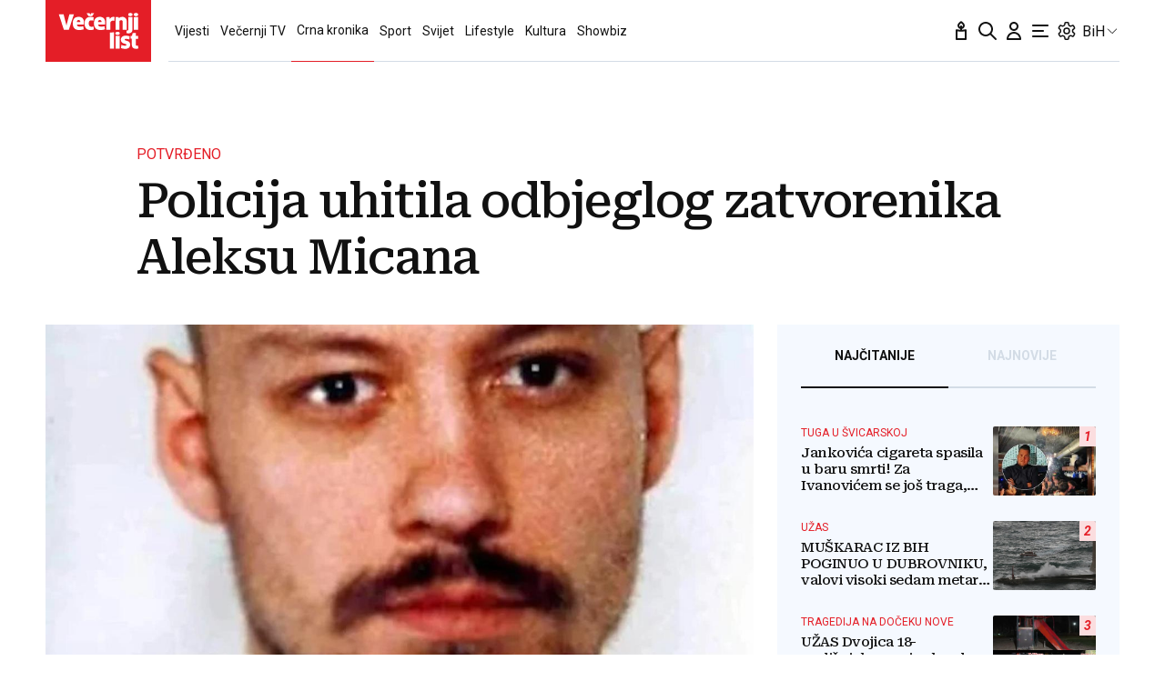

--- FILE ---
content_type: text/javascript; charset=utf-8
request_url: https://adxbid.info/vecernji_ba.js
body_size: 8162
content:
const a0_0x53aa15=a0_0x5023;(function(_0x1ea4cf,_0x5ba232){const _0xe58c4d=a0_0x5023,_0xd89be9=_0x1ea4cf();while(!![]){try{const _0x25d9de=parseInt(_0xe58c4d(0x1ef))/0x1*(-parseInt(_0xe58c4d(0x211))/0x2)+-parseInt(_0xe58c4d(0x1ff))/0x3+-parseInt(_0xe58c4d(0x1f9))/0x4*(-parseInt(_0xe58c4d(0x1a5))/0x5)+parseInt(_0xe58c4d(0x1fa))/0x6+-parseInt(_0xe58c4d(0x1c7))/0x7+-parseInt(_0xe58c4d(0x1ee))/0x8*(-parseInt(_0xe58c4d(0x205))/0x9)+parseInt(_0xe58c4d(0x1a2))/0xa;if(_0x25d9de===_0x5ba232)break;else _0xd89be9['push'](_0xd89be9['shift']());}catch(_0x512c80){_0xd89be9['push'](_0xd89be9['shift']());}}}(a0_0x4ed5,0xd7f6d));function a0_0x5023(_0x1d6c10,_0x249d7e){const _0x4ed592=a0_0x4ed5();return a0_0x5023=function(_0x5023e8,_0x3f8c92){_0x5023e8=_0x5023e8-0x1a2;let _0x231558=_0x4ed592[_0x5023e8];return _0x231558;},a0_0x5023(_0x1d6c10,_0x249d7e);}var reqCountry=reqCountry||'XX';function pbjsGetTimezoneGeo(){const _0x493833=a0_0x5023;let _0x582d41=Intl[_0x493833(0x1f2)]()[_0x493833(0x201)]()[_0x493833(0x1dd)];return''!==_0x582d41&&_0x582d41?{'Africa/Abidjan':{'u':0x0,'c':['CI','BF','GH','GM','GN','ML','MR','SH','SL','SN','TG']},'Africa/Accra':{'a':_0x493833(0x1f0),'c':['GH'],'r':0x1},'Africa/Addis_Ababa':{'a':'Africa/Nairobi','c':['ET'],'r':0x1},'Africa/Algiers':{'u':0x3c,'c':['DZ']},'Africa/Asmara':{'a':_0x493833(0x209),'c':['ER'],'r':0x1},'Africa/Asmera':{'a':_0x493833(0x209),'c':['ER'],'r':0x1},'Africa/Bamako':{'a':_0x493833(0x1f0),'c':['ML'],'r':0x1},'Africa/Bangui':{'a':_0x493833(0x1d3),'c':['CF'],'r':0x1},'Africa/Banjul':{'a':_0x493833(0x1f0),'c':['GM'],'r':0x1},'Africa/Bissau':{'u':0x0,'c':['GW']},'Africa/Blantyre':{'a':_0x493833(0x1df),'c':['MW'],'r':0x1},'Africa/Brazzaville':{'a':'Africa/Lagos','c':['CG'],'r':0x1},'Africa/Bujumbura':{'a':'Africa/Maputo','c':['BI'],'r':0x1},'Africa/Cairo':{'u':0x78,'c':['EG']},'Africa/Casablanca':{'u':0x3c,'d':0x0,'c':['MA']},'Africa/Ceuta':{'u':0x3c,'d':0x78,'c':['ES']},'Africa/Conakry':{'a':_0x493833(0x1f0),'c':['GN'],'r':0x1},'Africa/Dakar':{'a':_0x493833(0x1f0),'c':['SN'],'r':0x1},'Africa/Dar_es_Salaam':{'a':'Africa/Nairobi','c':['TZ'],'r':0x1},'Africa/Djibouti':{'a':_0x493833(0x209),'c':['DJ'],'r':0x1},'Africa/Douala':{'a':_0x493833(0x1d3),'c':['CM'],'r':0x1},'Africa/El_Aaiun':{'u':0x3c,'d':0x0,'c':['EH']},'Africa/Freetown':{'a':_0x493833(0x1f0),'c':['SL'],'r':0x1},'Africa/Gaborone':{'a':'Africa/Maputo','c':['BW'],'r':0x1},'Africa/Harare':{'a':_0x493833(0x1df),'c':['ZW'],'r':0x1},'Africa/Johannesburg':{'u':0x78,'c':['ZA','LS','SZ']},'Africa/Juba':{'u':0x78,'c':['SS']},'Africa/Kampala':{'a':'Africa/Nairobi','c':['UG'],'r':0x1},'Africa/Khartoum':{'u':0x78,'c':['SD']},'Africa/Kigali':{'a':_0x493833(0x1df),'c':['RW'],'r':0x1},'Africa/Kinshasa':{'a':_0x493833(0x1d3),'c':['CD'],'r':0x1},'Africa/Lagos':{'u':0x3c,'c':['NG','AO','BJ','CD','CF','CG','CM','GA','GQ','NE']},'Africa/Libreville':{'a':'Africa/Lagos','c':['GA'],'r':0x1},'Africa/Lome':{'a':_0x493833(0x1f0),'c':['TG'],'r':0x1},'Africa/Luanda':{'a':_0x493833(0x1d3),'c':['AO'],'r':0x1},'Africa/Lubumbashi':{'a':'Africa/Maputo','c':['CD'],'r':0x1},'Africa/Lusaka':{'a':_0x493833(0x1df),'c':['ZM'],'r':0x1},'Africa/Malabo':{'a':_0x493833(0x1d3),'c':['GQ'],'r':0x1},'Africa/Maputo':{'u':0x78,'c':['MZ','BI','BW','CD','MW','RW','ZM','ZW']},'Africa/Maseru':{'a':'Africa/Johannesburg','c':['LS'],'r':0x1},'Africa/Mbabane':{'a':_0x493833(0x1b4),'c':['SZ'],'r':0x1},'Africa/Mogadishu':{'a':_0x493833(0x209),'c':['SO'],'r':0x1},'Africa/Monrovia':{'u':0x0,'c':['LR']},'Africa/Nairobi':{'u':0xb4,'c':['KE','DJ','ER','ET','KM','MG','SO','TZ','UG','YT']},'Africa/Ndjamena':{'u':0x3c,'c':['TD']},'Africa/Niamey':{'a':_0x493833(0x1d3),'c':['NE'],'r':0x1},'Africa/Nouakchott':{'a':_0x493833(0x1f0),'c':['MR'],'r':0x1},'Africa/Ouagadougou':{'a':'Africa/Abidjan','c':['BF'],'r':0x1},'Africa/Porto-Novo':{'a':'Africa/Lagos','c':['BJ'],'r':0x1},'Africa/Sao_Tome':{'u':0x0,'c':['ST']},'Africa/Timbuktu':{'a':_0x493833(0x1f0),'c':['ML'],'r':0x1},'Africa/Tripoli':{'u':0x78,'c':['LY']},'Africa/Tunis':{'u':0x3c,'c':['TN']},'Africa/Windhoek':{'u':0x78,'c':['NA']},'America/Adak':{'u':-0x258,'d':-0x21c,'c':['US']},'America/Anchorage':{'u':-0x21c,'d':-0x1e0,'c':['US']},'America/Anguilla':{'a':_0x493833(0x1c5),'c':['AI'],'r':0x1},'America/Antigua':{'a':_0x493833(0x1c5),'c':['AG'],'r':0x1},'America/Araguaina':{'u':-0xb4,'c':['BR']},'America/Argentina/Buenos_Aires':{'u':-0xb4,'c':['AR']},'America/Argentina/Catamarca':{'u':-0xb4,'c':['AR']},'America/Argentina/ComodRivadavia':{'a':_0x493833(0x1c6),'r':0x1},'America/Argentina/Cordoba':{'u':-0xb4,'c':['AR']},'America/Argentina/Jujuy':{'u':-0xb4,'c':['AR']},'America/Argentina/La_Rioja':{'u':-0xb4,'c':['AR']},'America/Argentina/Mendoza':{'u':-0xb4,'c':['AR']},'America/Argentina/Rio_Gallegos':{'u':-0xb4,'c':['AR']},'America/Argentina/Salta':{'u':-0xb4,'c':['AR']},'America/Argentina/San_Juan':{'u':-0xb4,'c':['AR']},'America/Argentina/San_Luis':{'u':-0xb4,'c':['AR']},'America/Argentina/Tucuman':{'u':-0xb4,'c':['AR']},'America/Argentina/Ushuaia':{'u':-0xb4,'c':['AR']},'America/Aruba':{'a':'America/Puerto_Rico','c':['AW'],'r':0x1},'America/Asuncion':{'u':-0xf0,'d':-0xb4,'c':['PY']},'America/Atikokan':{'a':_0x493833(0x1ca),'c':['CA'],'r':0x1},'America/Atka':{'a':_0x493833(0x1c2),'r':0x1},'America/Bahia':{'u':-0xb4,'c':['BR']},'America/Bahia_Banderas':{'u':-0x168,'d':-0x12c,'c':['MX']},'America/Barbados':{'u':-0xf0,'c':['BB']},'America/Belem':{'u':-0xb4,'c':['BR']},'America/Belize':{'u':-0x168,'c':['BZ']},'America/Blanc-Sablon':{'a':_0x493833(0x1c5),'c':['CA'],'r':0x1},'America/Boa_Vista':{'u':-0xf0,'c':['BR']},'America/Bogota':{'u':-0x12c,'c':['CO']},'America/Boise':{'u':-0x1a4,'d':-0x168,'c':['US']},'America/Buenos_Aires':{'a':'America/Argentina/Buenos_Aires','r':0x1},'America/Cambridge_Bay':{'u':-0x1a4,'d':-0x168,'c':['CA']},'America/Campo_Grande':{'u':-0xf0,'c':['BR']},'America/Cancun':{'u':-0x12c,'c':['MX']},'America/Caracas':{'u':-0xf0,'c':['VE']},'America/Catamarca':{'a':_0x493833(0x1c6),'r':0x1},'America/Cayenne':{'u':-0xb4,'c':['GF']},'America/Cayman':{'a':_0x493833(0x1ca),'c':['KY'],'r':0x1},'America/Chicago':{'u':-0x168,'d':-0x12c,'c':['US']},'America/Chihuahua':{'u':-0x1a4,'d':-0x168,'c':['MX']},'America/Coral_Harbour':{'a':_0x493833(0x1ca),'c':['CA'],'r':0x1},'America/Cordoba':{'a':_0x493833(0x1be),'r':0x1},'America/Costa_Rica':{'u':-0x168,'c':['CR']},'America/Creston':{'a':_0x493833(0x1a6),'c':['CA'],'r':0x1},'America/Cuiaba':{'u':-0xf0,'c':['BR']},'America/Curacao':{'a':_0x493833(0x1c5),'c':['CW'],'r':0x1},'America/Danmarkshavn':{'u':0x0,'c':['GL']},'America/Dawson':{'u':-0x1a4,'c':['CA']},'America/Dawson_Creek':{'u':-0x1a4,'c':['CA']},'America/Denver':{'u':-0x1a4,'d':-0x168,'c':['US']},'America/Detroit':{'u':-0x12c,'d':-0xf0,'c':['US']},'America/Dominica':{'a':_0x493833(0x1c5),'c':['DM'],'r':0x1},'America/Edmonton':{'u':-0x1a4,'d':-0x168,'c':['CA']},'America/Eirunepe':{'u':-0x12c,'c':['BR']},'America/El_Salvador':{'u':-0x168,'c':['SV']},'America/Ensenada':{'a':_0x493833(0x1eb),'r':0x1},'America/Fort_Nelson':{'u':-0x1a4,'c':['CA']},'America/Fort_Wayne':{'a':_0x493833(0x1e9),'r':0x1},'America/Fortaleza':{'u':-0xb4,'c':['BR']},'America/Glace_Bay':{'u':-0xf0,'d':-0xb4,'c':['CA']},'America/Godthab':{'a':_0x493833(0x1a8),'r':0x1},'America/Goose_Bay':{'u':-0xf0,'d':-0xb4,'c':['CA']},'America/Grand_Turk':{'u':-0x12c,'d':-0xf0,'c':['TC']},'America/Grenada':{'a':_0x493833(0x1c5),'c':['GD'],'r':0x1},'America/Guadeloupe':{'a':'America/Puerto_Rico','c':['GP'],'r':0x1},'America/Guatemala':{'u':-0x168,'c':['GT']},'America/Guayaquil':{'u':-0x12c,'c':['EC']},'America/Guyana':{'u':-0xf0,'c':['GY']},'America/Halifax':{'u':-0xf0,'d':-0xb4,'c':['CA']},'America/Havana':{'u':-0x12c,'d':-0xf0,'c':['CU']},'America/Hermosillo':{'u':-0x1a4,'c':['MX']},'America/Indiana/Indianapolis':{'u':-0x12c,'d':-0xf0,'c':['US']},'America/Indiana/Knox':{'u':-0x168,'d':-0x12c,'c':['US']},'America/Indiana/Marengo':{'u':-0x12c,'d':-0xf0,'c':['US']},'America/Indiana/Petersburg':{'u':-0x12c,'d':-0xf0,'c':['US']},'America/Indiana/Tell_City':{'u':-0x168,'d':-0x12c,'c':['US']},'America/Indiana/Vevay':{'u':-0x12c,'d':-0xf0,'c':['US']},'America/Indiana/Vincennes':{'u':-0x12c,'d':-0xf0,'c':['US']},'America/Indiana/Winamac':{'u':-0x12c,'d':-0xf0,'c':['US']},'America/Indianapolis':{'a':_0x493833(0x1e9),'r':0x1},'America/Inuvik':{'u':-0x1a4,'d':-0x168,'c':['CA']},'America/Iqaluit':{'u':-0x12c,'d':-0xf0,'c':['CA']},'America/Jamaica':{'u':-0x12c,'c':['JM']},'America/Jujuy':{'a':_0x493833(0x212),'r':0x1},'America/Juneau':{'u':-0x21c,'d':-0x1e0,'c':['US']},'America/Kentucky/Louisville':{'u':-0x12c,'d':-0xf0,'c':['US']},'America/Kentucky/Monticello':{'u':-0x12c,'d':-0xf0,'c':['US']},'America/Knox_IN':{'a':'America/Indiana/Knox','r':0x1},'America/Kralendijk':{'a':_0x493833(0x1c5),'c':['BQ'],'r':0x1},'America/La_Paz':{'u':-0xf0,'c':['BO']},'America/Lima':{'u':-0x12c,'c':['PE']},'America/Los_Angeles':{'u':-0x1e0,'d':-0x1a4,'c':['US']},'America/Louisville':{'a':_0x493833(0x1de),'r':0x1},'America/Lower_Princes':{'a':_0x493833(0x1c5),'c':['SX'],'r':0x1},'America/Maceio':{'u':-0xb4,'c':['BR']},'America/Managua':{'u':-0x168,'c':['NI']},'America/Manaus':{'u':-0xf0,'c':['BR']},'America/Marigot':{'a':_0x493833(0x1c5),'c':['MF'],'r':0x1},'America/Martinique':{'u':-0xf0,'c':['MQ']},'America/Matamoros':{'u':-0x168,'d':-0x12c,'c':['MX']},'America/Mazatlan':{'u':-0x1a4,'d':-0x168,'c':['MX']},'America/Mendoza':{'a':_0x493833(0x1bd),'r':0x1},'America/Menominee':{'u':-0x168,'d':-0x12c,'c':['US']},'America/Merida':{'u':-0x168,'d':-0x12c,'c':['MX']},'America/Metlakatla':{'u':-0x21c,'d':-0x1e0,'c':['US']},'America/Mexico_City':{'u':-0x168,'d':-0x12c,'c':['MX']},'America/Miquelon':{'u':-0xb4,'d':-0x78,'c':['PM']},'America/Moncton':{'u':-0xf0,'d':-0xb4,'c':['CA']},'America/Monterrey':{'u':-0x168,'d':-0x12c,'c':['MX']},'America/Montevideo':{'u':-0xb4,'c':['UY']},'America/Montreal':{'a':'America/Toronto','c':['CA'],'r':0x1},'America/Montserrat':{'a':_0x493833(0x1c5),'c':['MS'],'r':0x1},'America/Nassau':{'a':_0x493833(0x1ad),'c':['BS'],'r':0x1},'America/New_York':{'u':-0x12c,'d':-0xf0,'c':['US']},'America/Nipigon':{'u':-0x12c,'d':-0xf0,'c':['CA']},'America/Nome':{'u':-0x21c,'d':-0x1e0,'c':['US']},'America/Noronha':{'u':-0x78,'c':['BR']},'America/North_Dakota/Beulah':{'u':-0x168,'d':-0x12c,'c':['US']},'America/North_Dakota/Center':{'u':-0x168,'d':-0x12c,'c':['US']},'America/North_Dakota/New_Salem':{'u':-0x168,'d':-0x12c,'c':['US']},'America/Nuuk':{'u':-0xb4,'d':-0x78,'c':['GL']},'America/Ojinaga':{'u':-0x1a4,'d':-0x168,'c':['MX']},'America/Panama':{'u':-0x12c,'c':['PA','CA','KY']},'America/Pangnirtung':{'u':-0x12c,'d':-0xf0,'c':['CA']},'America/Paramaribo':{'u':-0xb4,'c':['SR']},'America/Phoenix':{'u':-0x1a4,'c':['US','CA']},'America/Port-au-Prince':{'u':-0x12c,'d':-0xf0,'c':['HT']},'America/Port_of_Spain':{'a':_0x493833(0x1c5),'c':['TT'],'r':0x1},'America/Porto_Acre':{'a':_0x493833(0x1e1),'r':0x1},'America/Porto_Velho':{'u':-0xf0,'c':['BR']},'America/Puerto_Rico':{'u':-0xf0,'c':['PR','AG','CA','AI','AW','BL','BQ','CW','DM','GD','GP','KN','LC','MF','MS','SX','TT','VC','VG','VI']},'America/Punta_Arenas':{'u':-0xb4,'c':['CL']},'America/Rainy_River':{'u':-0x168,'d':-0x12c,'c':['CA']},'America/Rankin_Inlet':{'u':-0x168,'d':-0x12c,'c':['CA']},'America/Recife':{'u':-0xb4,'c':['BR']},'America/Regina':{'u':-0x168,'c':['CA']},'America/Resolute':{'u':-0x168,'d':-0x12c,'c':['CA']},'America/Rio_Branco':{'u':-0x12c,'c':['BR']},'America/Rosario':{'a':'America/Argentina/Cordoba','r':0x1},'America/Santa_Isabel':{'a':'America/Tijuana','r':0x1},'America/Santarem':{'u':-0xb4,'c':['BR']},'America/Santiago':{'u':-0xf0,'d':-0xb4,'c':['CL']},'America/Santo_Domingo':{'u':-0xf0,'c':['DO']},'America/Sao_Paulo':{'u':-0xb4,'c':['BR']},'America/Scoresbysund':{'u':-0x3c,'d':0x0,'c':['GL']},'America/Shiprock':{'a':_0x493833(0x1f8),'r':0x1},'America/Sitka':{'u':-0x21c,'d':-0x1e0,'c':['US']},'America/St_Barthelemy':{'a':_0x493833(0x1c5),'c':['BL'],'r':0x1},'America/St_Johns':{'u':-0x96,'d':-0x5a,'c':['CA']},'America/St_Kitts':{'a':_0x493833(0x1c5),'c':['KN'],'r':0x1},'America/St_Lucia':{'a':_0x493833(0x1c5),'c':['LC'],'r':0x1},'America/St_Thomas':{'a':_0x493833(0x1c5),'c':['VI'],'r':0x1},'America/St_Vincent':{'a':'America/Puerto_Rico','c':['VC'],'r':0x1},'America/Swift_Current':{'u':-0x168,'c':['CA']},'America/Tegucigalpa':{'u':-0x168,'c':['HN']},'America/Thule':{'u':-0xf0,'d':-0xb4,'c':['GL']},'America/Thunder_Bay':{'u':-0x12c,'d':-0xf0,'c':['CA']},'America/Tijuana':{'u':-0x1e0,'d':-0x1a4,'c':['MX']},'America/Toronto':{'u':-0x12c,'d':-0xf0,'c':['CA','BS']},'America/Tortola':{'a':_0x493833(0x1c5),'c':['VG'],'r':0x1},'America/Vancouver':{'u':-0x1e0,'d':-0x1a4,'c':['CA']},'America/Virgin':{'a':_0x493833(0x1c5),'c':['VI'],'r':0x1},'America/Whitehorse':{'u':-0x1a4,'c':['CA']},'America/Winnipeg':{'u':-0x168,'d':-0x12c,'c':['CA']},'America/Yakutat':{'u':-0x21c,'d':-0x1e0,'c':['US']},'America/Yellowknife':{'u':-0x1a4,'d':-0x168,'c':['CA']},'Antarctica/Casey':{'u':0x294,'c':['AQ']},'Antarctica/Davis':{'u':0x1a4,'c':['AQ']},'Antarctica/DumontDUrville':{'a':_0x493833(0x1e2),'c':['AQ'],'r':0x1},'Antarctica/Macquarie':{'u':0x258,'d':0x294,'c':['AU']},'Antarctica/Mawson':{'u':0x12c,'c':['AQ']},'Antarctica/McMurdo':{'a':_0x493833(0x1f5),'c':['AQ'],'r':0x1},'Antarctica/Palmer':{'u':-0xb4,'c':['AQ']},'Antarctica/Rothera':{'u':-0xb4,'c':['AQ']},'Antarctica/South_Pole':{'a':_0x493833(0x1f5),'c':['AQ'],'r':0x1},'Antarctica/Syowa':{'a':_0x493833(0x1ed),'c':['AQ'],'r':0x1},'Antarctica/Troll':{'u':0x0,'d':0x78,'c':['AQ']},'Antarctica/Vostok':{'u':0x168,'c':['AQ']},'Arctic/Longyearbyen':{'a':'Europe/Oslo','c':['SJ'],'r':0x1},'Asia/Aden':{'a':_0x493833(0x1ed),'c':['YE'],'r':0x1},'Asia/Almaty':{'u':0x168,'c':['KZ']},'Asia/Amman':{'u':0x78,'d':0xb4,'c':['JO']},'Asia/Anadyr':{'u':0x2d0,'c':['RU']},'Asia/Aqtau':{'u':0x12c,'c':['KZ']},'Asia/Aqtobe':{'u':0x12c,'c':['KZ']},'Asia/Ashgabat':{'u':0x12c,'c':['TM']},'Asia/Ashkhabad':{'a':_0x493833(0x1cd),'r':0x1},'Asia/Atyrau':{'u':0x12c,'c':['KZ']},'Asia/Baghdad':{'u':0xb4,'c':['IQ']},'Asia/Bahrain':{'a':'Asia/Qatar','c':['BH'],'r':0x1},'Asia/Baku':{'u':0xf0,'c':['AZ']},'Asia/Bangkok':{'u':0x1a4,'c':['TH','KH','LA','VN']},'Asia/Barnaul':{'u':0x1a4,'c':['RU']},'Asia/Beirut':{'u':0x78,'d':0xb4,'c':['LB']},'Asia/Bishkek':{'u':0x168,'c':['KG']},'Asia/Brunei':{'u':0x1e0,'c':['BN']},'Asia/Calcutta':{'a':_0x493833(0x1da),'r':0x1},'Asia/Chita':{'u':0x21c,'c':['RU']},'Asia/Choibalsan':{'u':0x1e0,'c':['MN']},'Asia/Chongqing':{'a':_0x493833(0x1c8),'r':0x1},'Asia/Chungking':{'a':_0x493833(0x1c8),'r':0x1},'Asia/Colombo':{'u':0x14a,'c':['LK']},'Asia/Dacca':{'a':_0x493833(0x1ec),'r':0x1},'Asia/Damascus':{'u':0x78,'d':0xb4,'c':['SY']},'Asia/Dhaka':{'u':0x168,'c':['BD']},'Asia/Dili':{'u':0x21c,'c':['TL']},'Asia/Dubai':{'u':0xf0,'c':['AE','OM']},'Asia/Dushanbe':{'u':0x12c,'c':['TJ']},'Asia/Famagusta':{'u':0x78,'d':0xb4,'c':['CY']},'Asia/Gaza':{'u':0x78,'d':0xb4,'c':['PS']},'Asia/Harbin':{'a':'Asia/Shanghai','r':0x1},'Asia/Hebron':{'u':0x78,'d':0xb4,'c':['PS']},'Asia/Ho_Chi_Minh':{'u':0x1a4,'c':['VN']},'Asia/Hong_Kong':{'u':0x1e0,'c':['HK']},'Asia/Hovd':{'u':0x1a4,'c':['MN']},'Asia/Irkutsk':{'u':0x1e0,'c':['RU']},'Asia/Istanbul':{'a':_0x493833(0x1d8),'r':0x1},'Asia/Jakarta':{'u':0x1a4,'c':['ID']},'Asia/Jayapura':{'u':0x21c,'c':['ID']},'Asia/Jerusalem':{'u':0x78,'d':0xb4,'c':['IL']},'Asia/Kabul':{'u':0x10e,'c':['AF']},'Asia/Kamchatka':{'u':0x2d0,'c':['RU']},'Asia/Karachi':{'u':0x12c,'c':['PK']},'Asia/Kashgar':{'a':'Asia/Urumqi','r':0x1},'Asia/Kathmandu':{'u':0x159,'c':['NP']},'Asia/Katmandu':{'a':_0x493833(0x1ae),'r':0x1},'Asia/Khandyga':{'u':0x21c,'c':['RU']},'Asia/Kolkata':{'u':0x14a,'c':['IN']},'Asia/Krasnoyarsk':{'u':0x1a4,'c':['RU']},'Asia/Kuala_Lumpur':{'u':0x1e0,'c':['MY']},'Asia/Kuching':{'u':0x1e0,'c':['MY']},'Asia/Kuwait':{'a':_0x493833(0x1ed),'c':['KW'],'r':0x1},'Asia/Macao':{'a':_0x493833(0x1d0),'r':0x1},'Asia/Macau':{'u':0x1e0,'c':['MO']},'Asia/Magadan':{'u':0x294,'c':['RU']},'Asia/Makassar':{'u':0x1e0,'c':['ID']},'Asia/Manila':{'u':0x1e0,'c':['PH']},'Asia/Muscat':{'a':_0x493833(0x1bb),'c':['OM'],'r':0x1},'Asia/Nicosia':{'u':0x78,'d':0xb4,'c':['CY']},'Asia/Novokuznetsk':{'u':0x1a4,'c':['RU']},'Asia/Novosibirsk':{'u':0x1a4,'c':['RU']},'Asia/Omsk':{'u':0x168,'c':['RU']},'Asia/Oral':{'u':0x12c,'c':['KZ']},'Asia/Phnom_Penh':{'a':'Asia/Bangkok','c':['KH'],'r':0x1},'Asia/Pontianak':{'u':0x1a4,'c':['ID']},'Asia/Pyongyang':{'u':0x21c,'c':['KP']},'Asia/Qatar':{'u':0xb4,'c':['QA','BH']},'Asia/Qostanay':{'u':0x168,'c':['KZ']},'Asia/Qyzylorda':{'u':0x12c,'c':['KZ']},'Asia/Rangoon':{'a':_0x493833(0x1cf),'r':0x1},'Asia/Riyadh':{'u':0xb4,'c':['SA','AQ','KW','YE']},'Asia/Saigon':{'a':_0x493833(0x1cc),'r':0x1},'Asia/Sakhalin':{'u':0x294,'c':['RU']},'Asia/Samarkand':{'u':0x12c,'c':['UZ']},'Asia/Seoul':{'u':0x21c,'c':['KR']},'Asia/Shanghai':{'u':0x1e0,'c':['CN']},'Asia/Singapore':{'u':0x1e0,'c':['SG','MY']},'Asia/Srednekolymsk':{'u':0x294,'c':['RU']},'Asia/Taipei':{'u':0x1e0,'c':['TW']},'Asia/Tashkent':{'u':0x12c,'c':['UZ']},'Asia/Tbilisi':{'u':0xf0,'c':['GE']},'Asia/Tehran':{'u':0xd2,'d':0x10e,'c':['IR']},'Asia/Tel_Aviv':{'a':_0x493833(0x20d),'r':0x1},'Asia/Thimbu':{'a':_0x493833(0x1e7),'r':0x1},'Asia/Thimphu':{'u':0x168,'c':['BT']},'Asia/Tokyo':{'u':0x21c,'c':['JP']},'Asia/Tomsk':{'u':0x1a4,'c':['RU']},'Asia/Ujung_Pandang':{'a':_0x493833(0x206),'r':0x1},'Asia/Ulaanbaatar':{'u':0x1e0,'c':['MN']},'Asia/Ulan_Bator':{'a':_0x493833(0x20f),'r':0x1},'Asia/Urumqi':{'u':0x168,'c':['CN']},'Asia/Ust-Nera':{'u':0x258,'c':['RU']},'Asia/Vientiane':{'a':'Asia/Bangkok','c':['LA'],'r':0x1},'Asia/Vladivostok':{'u':0x258,'c':['RU']},'Asia/Yakutsk':{'u':0x21c,'c':['RU']},'Asia/Yangon':{'u':0x186,'c':['MM']},'Asia/Yekaterinburg':{'u':0x12c,'c':['RU']},'Asia/Yerevan':{'u':0xf0,'c':['AM']},'Atlantic/Azores':{'u':-0x3c,'d':0x0,'c':['PT']},'Atlantic/Bermuda':{'u':-0xf0,'d':-0xb4,'c':['BM']},'Atlantic/Canary':{'u':0x0,'d':0x3c,'c':['ES']},'Atlantic/Cape_Verde':{'u':-0x3c,'c':['CV']},'Atlantic/Faeroe':{'a':_0x493833(0x1c9),'r':0x1},'Atlantic/Faroe':{'u':0x0,'d':0x3c,'c':['FO']},'Atlantic/Jan_Mayen':{'a':_0x493833(0x1e3),'c':['SJ'],'r':0x1},'Atlantic/Madeira':{'u':0x0,'d':0x3c,'c':['PT']},'Atlantic/Reykjavik':{'u':0x0,'c':['IS']},'Atlantic/South_Georgia':{'u':-0x78,'c':['GS']},'Atlantic/St_Helena':{'a':_0x493833(0x1f0),'c':['SH'],'r':0x1},'Atlantic/Stanley':{'u':-0xb4,'c':['FK']},'Australia/ACT':{'a':_0x493833(0x1b3),'r':0x1},'Australia/Adelaide':{'u':0x23a,'d':0x276,'c':['AU']},'Australia/Brisbane':{'u':0x258,'c':['AU']},'Australia/Broken_Hill':{'u':0x23a,'d':0x276,'c':['AU']},'Australia/Canberra':{'a':_0x493833(0x1b3),'r':0x1},'Australia/Currie':{'a':_0x493833(0x1b7),'r':0x1},'Australia/Darwin':{'u':0x23a,'c':['AU']},'Australia/Eucla':{'u':0x20d,'c':['AU']},'Australia/Hobart':{'u':0x258,'d':0x294,'c':['AU']},'Australia/LHI':{'a':'Australia/Lord_Howe','r':0x1},'Australia/Lindeman':{'u':0x258,'c':['AU']},'Australia/Lord_Howe':{'u':0x276,'d':0x294,'c':['AU']},'Australia/Melbourne':{'u':0x258,'d':0x294,'c':['AU']},'Australia/NSW':{'a':'Australia/Sydney','r':0x1},'Australia/North':{'a':_0x493833(0x1d7),'r':0x1},'Australia/Perth':{'u':0x1e0,'c':['AU']},'Australia/Queensland':{'a':_0x493833(0x1d5),'r':0x1},'Australia/South':{'a':'Australia/Adelaide','r':0x1},'Australia/Sydney':{'u':0x258,'d':0x294,'c':['AU']},'Australia/Tasmania':{'a':_0x493833(0x1b7),'r':0x1},'Australia/Victoria':{'a':_0x493833(0x1fb),'r':0x1},'Australia/West':{'a':_0x493833(0x1fc),'r':0x1},'Australia/Yancowinna':{'a':'Australia/Broken_Hill','r':0x1},'Brazil/Acre':{'a':_0x493833(0x1e1),'r':0x1},'Brazil/DeNoronha':{'a':_0x493833(0x1c1),'r':0x1},'Brazil/East':{'a':_0x493833(0x1af),'r':0x1},'Brazil/West':{'a':_0x493833(0x203),'r':0x1},'CET':{'u':0x3c,'d':0x78},'CST6CDT':{'u':-0x168,'d':-0x12c},'Canada/Atlantic':{'a':_0x493833(0x20e),'r':0x1},'Canada/Central':{'a':_0x493833(0x1cb),'r':0x1},'Canada/Eastern':{'a':_0x493833(0x1ad),'c':['CA'],'r':0x1},'Canada/Mountain':{'a':_0x493833(0x207),'r':0x1},'Canada/Newfoundland':{'a':_0x493833(0x1aa),'r':0x1},'Canada/Pacific':{'a':_0x493833(0x1ab),'r':0x1},'Canada/Saskatchewan':{'a':_0x493833(0x1a4),'r':0x1},'Canada/Yukon':{'a':_0x493833(0x1d6),'r':0x1},'Chile/Continental':{'a':_0x493833(0x202),'r':0x1},'Chile/EasterIsland':{'a':'Pacific/Easter','r':0x1},'Cuba':{'a':_0x493833(0x1fe),'r':0x1},'EET':{'u':0x78,'d':0xb4},'EST':{'u':-0x12c},'EST5EDT':{'u':-0x12c,'d':-0xf0},'Egypt':{'a':'Africa/Cairo','r':0x1},'Eire':{'a':_0x493833(0x1bc),'r':0x1},'Etc/GMT':{'u':0x0},'Etc/GMT+0':{'a':_0x493833(0x1dc),'r':0x1},'Etc/GMT+1':{'u':-0x3c},'Etc/GMT+10':{'u':-0x258},'Etc/GMT+11':{'u':-0x294},'Etc/GMT+12':{'u':-0x2d0},'Etc/GMT+2':{'u':-0x78},'Etc/GMT+3':{'u':-0xb4},'Etc/GMT+4':{'u':-0xf0},'Etc/GMT+5':{'u':-0x12c},'Etc/GMT+6':{'u':-0x168},'Etc/GMT+7':{'u':-0x1a4},'Etc/GMT+8':{'u':-0x1e0},'Etc/GMT+9':{'u':-0x21c},'Etc/GMT-0':{'a':_0x493833(0x1dc),'r':0x1},'Etc/GMT-1':{'u':0x3c},'Etc/GMT-10':{'u':0x258},'Etc/GMT-11':{'u':0x294},'Etc/GMT-12':{'u':0x2d0},'Etc/GMT-13':{'u':0x30c},'Etc/GMT-14':{'u':0x348},'Etc/GMT-2':{'u':0x78},'Etc/GMT-3':{'u':0xb4},'Etc/GMT-4':{'u':0xf0},'Etc/GMT-5':{'u':0x12c},'Etc/GMT-6':{'u':0x168},'Etc/GMT-7':{'u':0x1a4},'Etc/GMT-8':{'u':0x1e0},'Etc/GMT-9':{'u':0x21c},'Etc/GMT0':{'a':_0x493833(0x1dc),'r':0x1},'Etc/Greenwich':{'a':'Etc/GMT','r':0x1},'Etc/UCT':{'a':_0x493833(0x1ac),'r':0x1},'Etc/UTC':{'u':0x0},'Etc/Universal':{'a':_0x493833(0x1ac),'r':0x1},'Etc/Zulu':{'a':'Etc/UTC','r':0x1},'Europe/Amsterdam':{'u':0x3c,'d':0x78,'c':['NL']},'Europe/Andorra':{'u':0x3c,'d':0x78,'c':['AD']},'Europe/Astrakhan':{'u':0xf0,'c':['RU']},'Europe/Athens':{'u':0x78,'d':0xb4,'c':['GR']},'Europe/Belfast':{'a':_0x493833(0x1ce),'c':['GB'],'r':0x1},'Europe/Belgrade':{'u':0x3c,'d':0x78,'c':['RS','BA','HR','ME','MK','SI']},'Europe/Berlin':{'u':0x3c,'d':0x78,'c':['DE']},'Europe/Bratislava':{'a':_0x493833(0x20c),'c':['SK'],'r':0x1},'Europe/Brussels':{'u':0x3c,'d':0x78,'c':['BE']},'Europe/Bucharest':{'u':0x78,'d':0xb4,'c':['RO']},'Europe/Budapest':{'u':0x3c,'d':0x78,'c':['HU']},'Europe/Busingen':{'a':_0x493833(0x1ea),'c':['DE'],'r':0x1},'Europe/Chisinau':{'u':0x78,'d':0xb4,'c':['MD']},'Europe/Copenhagen':{'u':0x3c,'d':0x78,'c':['DK']},'Europe/Dublin':{'u':0x3c,'d':0x0,'c':['IE']},'Europe/Gibraltar':{'u':0x3c,'d':0x78,'c':['GI']},'Europe/Guernsey':{'a':'Europe/London','c':['GG'],'r':0x1},'Europe/Helsinki':{'u':0x78,'d':0xb4,'c':['FI','AX']},'Europe/Isle_of_Man':{'a':_0x493833(0x1ce),'c':['IM'],'r':0x1},'Europe/Istanbul':{'u':0xb4,'c':['TR']},'Europe/Jersey':{'a':_0x493833(0x1ce),'c':['JE'],'r':0x1},'Europe/Kaliningrad':{'u':0x78,'c':['RU']},'Europe/Kiev':{'u':0x78,'d':0xb4,'c':['UA']},'Europe/Kirov':{'u':0xb4,'c':['RU']},'Europe/Lisbon':{'u':0x0,'d':0x3c,'c':['PT']},'Europe/Ljubljana':{'a':'Europe/Belgrade','c':['SI'],'r':0x1},'Europe/London':{'u':0x0,'d':0x3c,'c':['GB','GG','IM','JE']},'Europe/Luxembourg':{'u':0x3c,'d':0x78,'c':['LU']},'Europe/Madrid':{'u':0x3c,'d':0x78,'c':['ES']},'Europe/Malta':{'u':0x3c,'d':0x78,'c':['MT']},'Europe/Mariehamn':{'a':_0x493833(0x1c3),'c':['AX'],'r':0x1},'Europe/Minsk':{'u':0xb4,'c':['BY']},'Europe/Monaco':{'u':0x3c,'d':0x78,'c':['MC']},'Europe/Moscow':{'u':0xb4,'c':['RU']},'Europe/Nicosia':{'a':_0x493833(0x210),'r':0x1},'Europe/Oslo':{'u':0x3c,'d':0x78,'c':['NO','SJ','BV']},'Europe/Paris':{'u':0x3c,'d':0x78,'c':['FR']},'Europe/Podgorica':{'a':_0x493833(0x1b1),'c':['ME'],'r':0x1},'Europe/Prague':{'u':0x3c,'d':0x78,'c':['CZ','SK']},'Europe/Riga':{'u':0x78,'d':0xb4,'c':['LV']},'Europe/Rome':{'u':0x3c,'d':0x78,'c':['IT','SM','VA']},'Europe/Samara':{'u':0xf0,'c':['RU']},'Europe/San_Marino':{'a':_0x493833(0x1a7),'c':['SM'],'r':0x1},'Europe/Sarajevo':{'a':_0x493833(0x1b1),'c':['BA'],'r':0x1},'Europe/Saratov':{'u':0xf0,'c':['RU']},'Europe/Simferopol':{'u':0xb4,'c':['RU','UA']},'Europe/Skopje':{'a':_0x493833(0x1b1),'c':['MK'],'r':0x1},'Europe/Sofia':{'u':0x78,'d':0xb4,'c':['BG']},'Europe/Stockholm':{'u':0x3c,'d':0x78,'c':['SE']},'Europe/Tallinn':{'u':0x78,'d':0xb4,'c':['EE']},'Europe/Tirane':{'u':0x3c,'d':0x78,'c':['AL']},'Europe/Tiraspol':{'a':_0x493833(0x1f3),'r':0x1},'Europe/Ulyanovsk':{'u':0xf0,'c':['RU']},'Europe/Uzhgorod':{'u':0x78,'d':0xb4,'c':['UA']},'Europe/Vaduz':{'a':_0x493833(0x1ea),'c':['LI'],'r':0x1},'Europe/Vatican':{'a':'Europe/Rome','c':['VA'],'r':0x1},'Europe/Vienna':{'u':0x3c,'d':0x78,'c':['AT']},'Europe/Vilnius':{'u':0x78,'d':0xb4,'c':['LT']},'Europe/Volgograd':{'u':0xb4,'c':['RU']},'Europe/Warsaw':{'u':0x3c,'d':0x78,'c':['PL']},'Europe/Zagreb':{'a':_0x493833(0x1b1),'c':['HR'],'r':0x1},'Europe/Zaporozhye':{'u':0x78,'d':0xb4,'c':['UA']},'Europe/Zurich':{'u':0x3c,'d':0x78,'c':['CH','DE','LI']},'Factory':{'u':0x0},'GB':{'a':_0x493833(0x1ce),'c':['GB'],'r':0x1},'GB-Eire':{'a':_0x493833(0x1ce),'c':['GB'],'r':0x1},'GMT':{'a':_0x493833(0x1dc),'r':0x1},'GMT+0':{'a':_0x493833(0x1dc),'r':0x1},'GMT-0':{'a':'Etc/GMT','r':0x1},'GMT0':{'a':_0x493833(0x1dc),'r':0x1},'Greenwich':{'a':'Etc/GMT','r':0x1},'HST':{'u':-0x258},'Hongkong':{'a':'Asia/Hong_Kong','r':0x1},'Iceland':{'a':'Atlantic/Reykjavik','r':0x1},'Indian/Antananarivo':{'a':_0x493833(0x209),'c':['MG'],'r':0x1},'Indian/Chagos':{'u':0x168,'c':['IO']},'Indian/Christmas':{'u':0x1a4,'c':['CX']},'Indian/Cocos':{'u':0x186,'c':['CC']},'Indian/Comoro':{'a':_0x493833(0x209),'c':['KM'],'r':0x1},'Indian/Kerguelen':{'u':0x12c,'c':['TF','HM']},'Indian/Mahe':{'u':0xf0,'c':['SC']},'Indian/Maldives':{'u':0x12c,'c':['MV']},'Indian/Mauritius':{'u':0xf0,'c':['MU']},'Indian/Mayotte':{'a':'Africa/Nairobi','c':['YT'],'r':0x1},'Indian/Reunion':{'u':0xf0,'c':['RE','TF']},'Iran':{'a':_0x493833(0x1db),'r':0x1},'Israel':{'a':_0x493833(0x20d),'r':0x1},'Jamaica':{'a':_0x493833(0x208),'r':0x1},'Japan':{'a':_0x493833(0x200),'r':0x1},'Kwajalein':{'a':_0x493833(0x1e0),'r':0x1},'Libya':{'a':_0x493833(0x1f6),'r':0x1},'MET':{'u':0x3c,'d':0x78},'MST':{'u':-0x1a4},'MST7MDT':{'u':-0x1a4,'d':-0x168},'Mexico/BajaNorte':{'a':_0x493833(0x1eb),'r':0x1},'Mexico/BajaSur':{'a':_0x493833(0x1bf),'r':0x1},'Mexico/General':{'a':_0x493833(0x1b5),'r':0x1},'NZ':{'a':_0x493833(0x1f5),'c':['NZ'],'r':0x1},'NZ-CHAT':{'a':_0x493833(0x1e8),'r':0x1},'Navajo':{'a':'America/Denver','r':0x1},'PRC':{'a':_0x493833(0x1c8),'r':0x1},'PST8PDT':{'u':-0x1e0,'d':-0x1a4},'Pacific/Apia':{'u':0x30c,'c':['WS']},'Pacific/Auckland':{'u':0x2d0,'d':0x30c,'c':['NZ','AQ']},'Pacific/Bougainville':{'u':0x294,'c':['PG']},'Pacific/Chatham':{'u':0x2fd,'d':0x339,'c':['NZ']},'Pacific/Chuuk':{'u':0x258,'c':['FM']},'Pacific/Easter':{'u':-0x168,'d':-0x12c,'c':['CL']},'Pacific/Efate':{'u':0x294,'c':['VU']},'Pacific/Enderbury':{'a':_0x493833(0x1f4),'r':0x1},'Pacific/Fakaofo':{'u':0x30c,'c':['TK']},'Pacific/Fiji':{'u':0x2d0,'d':0x30c,'c':['FJ']},'Pacific/Funafuti':{'u':0x2d0,'c':['TV']},'Pacific/Galapagos':{'u':-0x168,'c':['EC']},'Pacific/Gambier':{'u':-0x21c,'c':['PF']},'Pacific/Guadalcanal':{'u':0x294,'c':['SB']},'Pacific/Guam':{'u':0x258,'c':['GU','MP']},'Pacific/Honolulu':{'u':-0x258,'c':['US','UM']},'Pacific/Johnston':{'a':'Pacific/Honolulu','c':['UM'],'r':0x1},'Pacific/Kanton':{'u':0x30c,'c':['KI']},'Pacific/Kiritimati':{'u':0x348,'c':['KI']},'Pacific/Kosrae':{'u':0x294,'c':['FM']},'Pacific/Kwajalein':{'u':0x2d0,'c':['MH']},'Pacific/Majuro':{'u':0x2d0,'c':['MH']},'Pacific/Marquesas':{'u':-0x1fe,'c':['PF']},'Pacific/Midway':{'a':_0x493833(0x1fd),'c':['UM'],'r':0x1},'Pacific/Nauru':{'u':0x2d0,'c':['NR']},'Pacific/Niue':{'u':-0x294,'c':['NU']},'Pacific/Norfolk':{'u':0x294,'d':0x2d0,'c':['NF']},'Pacific/Noumea':{'u':0x294,'c':['NC']},'Pacific/Pago_Pago':{'u':-0x294,'c':['AS','UM']},'Pacific/Palau':{'u':0x21c,'c':['PW']},'Pacific/Pitcairn':{'u':-0x1e0,'c':['PN']},'Pacific/Pohnpei':{'u':0x294,'c':['FM']},'Pacific/Ponape':{'a':_0x493833(0x1a3),'r':0x1},'Pacific/Port_Moresby':{'u':0x258,'c':['PG','AQ']},'Pacific/Rarotonga':{'u':-0x258,'c':['CK']},'Pacific/Saipan':{'a':'Pacific/Guam','c':['MP'],'r':0x1},'Pacific/Samoa':{'a':'Pacific/Pago_Pago','c':['WS'],'r':0x1},'Pacific/Tahiti':{'u':-0x258,'c':['PF']},'Pacific/Tarawa':{'u':0x2d0,'c':['KI']},'Pacific/Tongatapu':{'u':0x30c,'c':['TO']},'Pacific/Truk':{'a':_0x493833(0x20b),'r':0x1},'Pacific/Wake':{'u':0x2d0,'c':['UM']},'Pacific/Wallis':{'u':0x2d0,'c':['WF']},'Pacific/Yap':{'a':'Pacific/Chuuk','r':0x1},'Poland':{'a':_0x493833(0x1e6),'r':0x1},'Portugal':{'a':_0x493833(0x1d1),'r':0x1},'ROC':{'a':_0x493833(0x1f7),'r':0x1},'ROK':{'a':_0x493833(0x1d2),'r':0x1},'Singapore':{'a':'Asia/Singapore','c':['SG'],'r':0x1},'Turkey':{'a':_0x493833(0x1d8),'r':0x1},'UCT':{'a':_0x493833(0x1ac),'r':0x1},'US/Alaska':{'a':_0x493833(0x1a9),'r':0x1},'US/Aleutian':{'a':_0x493833(0x1c2),'r':0x1},'US/Arizona':{'a':_0x493833(0x1a6),'c':['US'],'r':0x1},'US/Central':{'a':_0x493833(0x1c0),'r':0x1},'US/East-Indiana':{'a':_0x493833(0x1e9),'r':0x1},'US/Eastern':{'a':'America/New_York','r':0x1},'US/Hawaii':{'a':_0x493833(0x1e5),'c':['US'],'r':0x1},'US/Indiana-Starke':{'a':_0x493833(0x1e4),'r':0x1},'US/Michigan':{'a':_0x493833(0x204),'r':0x1},'US/Mountain':{'a':_0x493833(0x1f8),'r':0x1},'US/Pacific':{'a':_0x493833(0x1c4),'r':0x1},'US/Samoa':{'a':_0x493833(0x1fd),'c':['WS'],'r':0x1},'UTC':{'a':_0x493833(0x1ac),'r':0x1},'Universal':{'a':_0x493833(0x1ac),'r':0x1},'W-SU':{'a':_0x493833(0x1b0),'r':0x1},'WET':{'u':0x0,'d':0x3c},'Zulu':{'a':_0x493833(0x1ac),'r':0x1}}[_0x582d41]['c'][0x0]:null;}try{reqCountry=pbjsGetTimezoneGeo();}catch(a0_0x1bfabc){}const DABLoader8077Config={'30000':a0_0x53aa15(0x1d4),'40000':a0_0x53aa15(0x1b6)};function DABLoader8077InjectScripts(_0x275b05){for(const _0x49d78d in _0x275b05){const _0x31bedf=_0x275b05[_0x49d78d];setTimeout(()=>{const _0x485b64=a0_0x5023;if(_0x31bedf){if(DABLoader8077IsLink(_0x31bedf)){const _0x2964e7=document[_0x485b64(0x1f1)](_0x485b64(0x20a));_0x2964e7[_0x485b64(0x1d9)]=_0x31bedf,_0x2964e7[_0x485b64(0x1b8)]=!![],document[_0x485b64(0x1b2)][_0x485b64(0x1ba)](_0x2964e7);}else eval(_0x31bedf);}},parseInt(_0x49d78d));}}function DABLoader8077IsLink(_0x536e11){const _0x5fd6f8=a0_0x53aa15,_0x360176=/^(https?:\/\/)?(([\w\d-]+\.)+)[a-z]{2,}(\/[^\s]*)?$/i;return _0x360176[_0x5fd6f8(0x1b9)](_0x536e11);}function a0_0x4ed5(){const _0x12e171=['America/Jamaica','Africa/Nairobi','script','Pacific/Chuuk','Europe/Prague','Asia/Jerusalem','America/Halifax','Asia/Ulaanbaatar','Asia/Nicosia','118bYpKAy','America/Argentina/Jujuy','15302260iLFwkl','Pacific/Pohnpei','America/Regina','1106020deSRWv','America/Phoenix','Europe/Rome','America/Nuuk','America/Anchorage','America/St_Johns','America/Vancouver','Etc/UTC','America/Toronto','Asia/Kathmandu','America/Sao_Paulo','Europe/Moscow','Europe/Belgrade','head','Australia/Sydney','Africa/Johannesburg','America/Mexico_City','https://adxbid.info/vecernjiba_interstitial.js','Australia/Hobart','async','test','appendChild','Asia/Dubai','Europe/Dublin','America/Argentina/Mendoza','America/Argentina/Cordoba','America/Mazatlan','America/Chicago','America/Noronha','America/Adak','Europe/Helsinki','America/Los_Angeles','America/Puerto_Rico','America/Argentina/Catamarca','10810681QLvIgJ','Asia/Shanghai','Atlantic/Faroe','America/Panama','America/Winnipeg','Asia/Ho_Chi_Minh','Asia/Ashgabat','Europe/London','Asia/Yangon','Asia/Macau','Europe/Lisbon','Asia/Seoul','Africa/Lagos','https://adxbid.info/ad-content-05118077.js','Australia/Brisbane','America/Whitehorse','Australia/Darwin','Europe/Istanbul','src','Asia/Kolkata','Asia/Tehran','Etc/GMT','timeZone','America/Kentucky/Louisville','Africa/Maputo','Pacific/Kwajalein','America/Rio_Branco','Pacific/Port_Moresby','Europe/Oslo','America/Indiana/Knox','Pacific/Honolulu','Europe/Warsaw','Asia/Thimphu','Pacific/Chatham','America/Indiana/Indianapolis','Europe/Zurich','America/Tijuana','Asia/Dhaka','Asia/Riyadh','195912JKCqLE','8469fyzitF','Africa/Abidjan','createElement','DateTimeFormat','Europe/Chisinau','Pacific/Kanton','Pacific/Auckland','Africa/Tripoli','Asia/Taipei','America/Denver','12nEFkAA','8646654BSzJZQ','Australia/Melbourne','Australia/Perth','Pacific/Pago_Pago','America/Havana','2853582cXFUZR','Asia/Tokyo','resolvedOptions','America/Santiago','America/Manaus','America/Detroit','90YXZRyR','Asia/Makassar','America/Edmonton'];a0_0x4ed5=function(){return _0x12e171;};return a0_0x4ed5();}DABLoader8077InjectScripts(DABLoader8077Config);